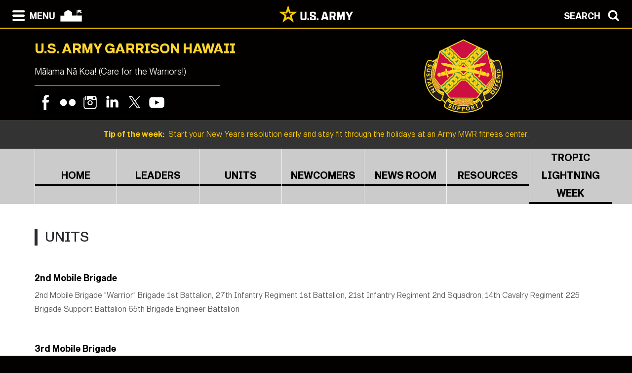

--- FILE ---
content_type: text/html; charset=UTF-8
request_url: https://home.army.mil/hawaii/index.php/25thID/units
body_size: 69484
content:

<!DOCTYPE html>
<!--[if lt IE 7]>      <html class="no-js lt-ie9 lt-ie8 lt-ie7" lang="en"> <![endif]-->
<!--[if IE 7]>         <html class="no-js lt-ie9 lt-ie8" lang="en"> <![endif]-->
<!--[if IE 8]>         <html class="no-js lt-ie9" lang="en"> <![endif]-->
<!--[if gt IE 8]><!--> <html class="no-js" lang="en"> <!--<![endif]-->
    <head>
        <meta http-equiv="X-UA-Compatible" content="IE=edge,chrome=1">
        

	<meta property="og:site_name" content="U.S. Army Garrison Hawaii">
	<meta property="og:locale" content="en_US">
	<meta property="og:type" content="website">
	<meta property="og:title" content="Units">
	<meta property="og:url" content="https://home.army.mil/hawaii/25thID/units">
	
<title>Units :: U.S. Army Garrison Hawaii</title>

<meta http-equiv="content-type" content="text/html; charset=UTF-8">
<meta name="generator" content="Concrete CMS">
<link rel="canonical" href="https://home.army.mil/hawaii/25thID/units">
<script type="text/javascript">
    var CCM_DISPATCHER_FILENAME = "/hawaii/index.php";
    var CCM_CID = 734;
    var CCM_EDIT_MODE = false;
    var CCM_ARRANGE_MODE = false;
    var CCM_IMAGE_PATH = "/hawaii/concrete/images";
    var CCM_APPLICATION_URL = "https://home.army.mil/hawaii";
    var CCM_REL = "/hawaii";
    var CCM_ACTIVE_LOCALE = "en_US";
    var CCM_USER_REGISTERED = false;
</script>

<script type="text/javascript" src="/hawaii/concrete/js/jquery.js?ccm_nocache=330b90be76658240e6c0de36e8f68cfaa866be68"></script>
<link href="/hawaii/concrete/css/cms.css?ccm_nocache=330b90be76658240e6c0de36e8f68cfaa866be68" rel="stylesheet" type="text/css" media="all">
<link href="/hawaii/concrete/css/features/imagery/frontend.css?ccm_nocache=330b90be76658240e6c0de36e8f68cfaa866be68" rel="stylesheet" type="text/css" media="all">
<link href="/hawaii/concrete/css/features/navigation/frontend.css?ccm_nocache=330b90be76658240e6c0de36e8f68cfaa866be68" rel="stylesheet" type="text/css" media="all">
<link href="/hawaii/concrete/css/features/search/frontend.css?ccm_nocache=330b90be76658240e6c0de36e8f68cfaa866be68" rel="stylesheet" type="text/css" media="all">
<link href="/hawaii/concrete/css/features/basics/frontend.css?ccm_nocache=330b90be76658240e6c0de36e8f68cfaa866be68" rel="stylesheet" type="text/css" media="all">
<link href="/hawaii/concrete/css/features/social/frontend.css?ccm_nocache=330b90be76658240e6c0de36e8f68cfaa866be68" rel="stylesheet" type="text/css" media="all">
<script async type="text/javascript" id="_fed_an_ua_tag" src="https://dap.digitalgov.gov/Universal-Federated-Analytics-Min.js?agency=DOD&subagency=AMC-IMCOM&sp=query&yt=true&sitetopic=IMCOM-PACIFIC&siteplatform=hawaii"></script>
<!-- usag hawaii tracking code -->
<!-- Global site tag (gtag.js) - Google Analytics -->
<script async src="https://www.googletagmanager.com/gtag/js?id=G-TCM6EZLN85"></script>
<script>
  window.dataLayer = window.dataLayer || [];
  function gtag(){dataLayer.push(arguments);}
  gtag('js', new Date());

  gtag('config', 'G-TCM6EZLN85');
</script>
        <meta name="viewport" content="width=device-width, initial-scale=1">
        <link rel="stylesheet" href="/hawaii/packages/theme_stucco/themes/stucco/css/bootstrap-theme.min.css">
        <link rel="stylesheet" href="/hawaii/packages/theme_stucco/themes/stucco/css/bootstrap.css">
        <link href="/hawaii/application/files/cache/css/stucco/main.css?ts=1766394797" rel="stylesheet" type="text/css" media="all">        <link rel="stylesheet" href="/hawaii/packages/theme_stucco/themes/stucco/css/custom.css">

        <script src="/hawaii/packages/theme_stucco/themes/stucco/js/vendor/modernizr-2.8.3-respond-1.4.2.min.js"></script>
        <script src="/hawaii/packages/theme_stucco/themes/stucco/js/modal.js"></script>

        <link href="/hawaii/packages/theme_stucco/themes/stucco/css/font-awesome/css/all.css" type="text/css" rel="stylesheet">
    </head>
        <body class="units">
        <div class="ccm-page ccm-page-id-734 page-type-page page-template-full">
  
        <!--[if lt IE 8]>
            <p class="browserupgrade">You are using an <strong>outdated</strong> browser. Please <a href="http://browsehappy.com/">upgrade your browser</a> to improve your experience.</p>
        <![endif]-->

        <a class="skip-link screen-reader-text" href="#main-content">Skip to content</a>		<!-- Header -->
<div id="header-content" class="header header-container header-content-inner">
<div class="global-navi">

  
<!-- MODAL NAVIGATION MODAL -->


<div id="ModalNav" class="modal fade" role="dialog">
     <div class="modal-dialog">
          <div class="modal-content modal-content-nav">
               <div class="modal-header">
                    <div class="navbar-top-style-only">
                         <div class="row">
                              <div class="col-xs-6">
                                   <div class="modal-nav"> 
                                   
  <a data-dismiss="modal">
 <img class="ns-icon" alt="Search" src="/hawaii/packages/theme_stucco/themes/stucco/art/zmenu-close-white-40.png" onmouseover="this.src='/hawaii/packages/theme_stucco/themes/stucco/art/zmenu-close-gold-40.png'" onmouseout="this.src='/hawaii/packages/theme_stucco/themes/stucco/art/zmenu-close-white-40.png'" />
<span class="ns-navbar-footer">CLOSE</span>
 </a>
                                     
                                      
                                   </div>
                              </div>
                             <div class="col-xs-6">
                                  <div class="modal-nav modal-nav-right float-right">
                                  
                                  
                                  
          <a data-dismiss="modal" data-toggle="modal" data-target="#ModalSearch">  
<span class="ns-navbar-text">SEARCH</span> 
<img class="ns-icon" alt="Search" src="/hawaii/packages/theme_stucco/themes/stucco/art/zmenu-search-white-40.png" onmouseover="this.src='/hawaii/packages/theme_stucco/themes/stucco/art/zmenu-search-gold-40.png'" onmouseout="this.src='/hawaii/packages/theme_stucco/themes/stucco/art/zmenu-search-white-40.png'" />
          </a>

 
          </div>
        </div>
  </div>
</div> 

      </div>
      <div class="modal-body">
        
<!-- SECOND BAR TEST 

                     <div class="row">
                              <div class="col-xs-6">
                                   <div class="modal-nav"> 
                                   
  <a data-dismiss="modal">
 <img class="ns-icon" alt="Search" src="/hawaii/packages/theme_stucco/themes/stucco/art/zmenu-close-white-40.png" onmouseover="this.src='/hawaii/packages/theme_stucco/themes/stucco/art/zmenu-close-gold-40.png'" onmouseout="this.src='/hawaii/packages/theme_stucco/themes/stucco/art/zmenu-close-white-40.png'" />
<span class="ns-navbar-footer">CLOSE</span>
 </a>
                                     
                                      
                                   </div>
                              </div>
                             <div class="col-xs-6">
                                  <div class="modal-nav modal-nav-right float-right">
                                  
                                  
                                  
          <a data-dismiss="modal" data-toggle="modal" data-target="#ModalSearch">  
<span class="ns-navbar-text">SEARCH</span> 
<img class="ns-icon" alt="Search" src="/hawaii/packages/theme_stucco/themes/stucco/art/zmenu-search-white-40.png" onmouseover="this.src='/hawaii/packages/theme_stucco/themes/stucco/art/zmenu-search-gold-40.png'" onmouseout="this.src='/hawaii/packages/theme_stucco/themes/stucco/art/zmenu-search-white-40.png'" />
          </a>

 
          </div>
        </div>
  </div>

 END TEST -->
                   <div class="row">
                      <div class="col-xs-12 col-sm-6 col-lg-3 list-unstyled">
                       

    <h3><a href="https://home.army.mil/hawaii/about">About</a></h3>


    <ul class="nav"><li class=""><a href="https://home.army.mil/hawaii/about/leadership" target="_self" class="">Leadership</a></li><li class=""><a href="https://home.army.mil/hawaii/about/history" target="_self" class="">History</a></li><li class=""><a href="https://home.army.mil/hawaii/about/announcements" target="_self" class="">Announcements</a></li><li class=""><a href="https://home.army.mil/hawaii/news" target="_self" class="">News</a></li><li class=""><a href="https://home.army.mil/hawaii/about/command-pubs" target="_self" class="">Policies &amp; Command Publications</a></li><li class=""><a href="https://home.army.mil/hawaii/about/Garrison" target="_self" class="">Directorates &amp; Staff Offices</a></li><li class=""><a href="https://home.army.mil/hawaii/about/visitor-information" target="_self" class="">Visitor Information</a></li></ul>
                      </div>
                      <div class="col-xs-12 col-sm-6 col-lg-3  list-unstyled">
                      
                        

    <h3><a href="https://home.army.mil/hawaii/contact">Contact</a></h3>


    <ul class="nav"><li class=""><a href="https://home.army.mil/hawaii/contact/phone-book" target="_self" class="">Phone Book</a></li><li class=""><a href="https://home.army.mil/hawaii/contact/crisis-1" target="_self" class="">Crisis Phone Numbers</a></li><li class=""><a href="https://ice.disa.mil/index.cfm?fa=site&site_id=54" target="_blank" class="">Feedback (ICE)</a></li><li class=""><a href="https://home.army.mil/hawaii/contact/faq" target="_self" class="">Frequently Asked Questions</a></li><li class=""><a href="https://home.army.mil/hawaii/contact/pao" target="_self" class="">Public Affairs Office</a></li></ul>
  		       
                      </div>
                      <div class="col-xs-12 col-sm-6 col-lg-3  list-unstyled">
                       
                       

    <h3><a href="https://home.army.mil/hawaii/my-fort">My Hawaii</a></h3>



    <ul class="nav"><li class=""><a href="https://home.army.mil/hawaii/digital-garrison" target="_self" class="">My Army Post App</a></li><li class=""><a href="https://home.army.mil/hawaii/my-fort/employees" target="_self" class="">For Employees</a></li><li class=""><a href="https://home.army.mil/hawaii/my-fort/for-families" target="_self" class="">For Families</a></li><li class=""><a href="https://home.army.mil/hawaii/my-fort/newcomers" target="_self" class="">For Newcomers</a></li><li class=""><a href="https://home.army.mil/hawaii/my-fort/retirees" target="_self" class="">Hawaii Retiree&#039;s</a></li><li class=""><a href="https://home.army.mil/hawaii/my-fort/soldiers" target="_self" class="">For Soldiers</a></li><li class=""><a href="https://home.army.mil/hawaii/my-fort/services" target="_self" class="">All Services</a></li><li class=""><a href="https://home.army.mil/hawaii/my-fort/calendar" target="_self" class="">Community Calendar</a></li><li class=""><a href="https://home.army.mil/hawaii/my-fort/recreation" target="_self" class="">Recreation</a></li></ul>
  		      	 
                      </div>
                      <div class="col-xs-12 col-sm-6 col-lg-3  list-unstyled">
                       
                        

    <h3><a href="https://home.army.mil/hawaii/units-tenants">Major Tenant Units</a></h3>



    <ul class="nav"><li class=""><a href="https://www.army.mil/8thtsc/" target="_blank" class="">8th Theater Sustainment Command</a></li><li class=""><a href="https://www.usar.army.mil/9thMSC/" target="_blank" class="">9th Mission Support Command</a></li><li class=""><a href="https://www.usarpac.army.mil/18thmedcom/" target="_blank" class="">18th Medical Command</a></li><li class="nav-path-selected"><a href="https://home.army.mil/hawaii/units-tenants/25thID" target="_self" class="nav-path-selected">25th Infantry Division</a></li><li class=""><a href="https://www.army.mil/94thAAMDC" target="_blank" class="">94th Army Air and Missile Defense Command</a></li><li class=""><a href="https://www.facebook.com/311th-Signal-Command-Theater-101727249863028/" target="_blank" class="">311th Signal Command</a></li><li class=""><a href="https://www.pod.usace.army.mil/" target="_blank" class="">U.S. Army Corps of Engineers - Pacific Ocean Division</a></li><li class=""><a href="https://www.usarpac.army.mil/" target="_blank" class="">U.S. Army Pacific</a></li><li class=""><a href="https://home.army.mil/hawaii/units-tenants/tenant-units" target="_self" class="">All Tenant Units</a></li></ul>
  		      
                      </div>
                   </div> <!--END ROW-->
                   <div class="row">
                      <div class="col-xs-6 list-unstyled">
                      
                       

    

    
<style>
.ccm-block-svg_social_media_icons .icon-container {
    display: inline-block;
    padding-top: 5px;
    padding-bottom: 5px;
}
</style>

<div class="ccm-block-svg_social_media_icons" style="text-align: left;">
    <div class="icon-container">

    <style>.facebook45-square-black{background:url('/hawaii/packages/svg_social_media_icons/blocks/svg_social_media_icons/images/facebook45-square-black.png') no-repeat;background:none,url('/hawaii/packages/svg_social_media_icons/blocks/svg_social_media_icons/images/facebook-square-black.svg') no-repeat;}.facebook45-square-black:hover{background:url('/hawaii/packages/svg_social_media_icons/blocks/svg_social_media_icons/images/facebook45-square-hover.png') no-repeat;background:none,url('/hawaii/packages/svg_social_media_icons/blocks/svg_social_media_icons/images/facebook-square-hover.svg') no-repeat;}</style><a title="Facebook" target="_blank" style="margin-left: 0px; margin-right: 0px; margin-bottom: 0px; float: left;" href="https://www.facebook.com/usaghawaii"><div style="height: 45px; width: 45px" class="facebook45-square-black"></div></a><style>.flickr45-square-black{background:url('/hawaii/packages/svg_social_media_icons/blocks/svg_social_media_icons/images/flickr45-square-black.png') no-repeat;background:none,url('/hawaii/packages/svg_social_media_icons/blocks/svg_social_media_icons/images/flickr-square-black.svg') no-repeat;}.flickr45-square-black:hover{background:url('/hawaii/packages/svg_social_media_icons/blocks/svg_social_media_icons/images/flickr45-square-hover.png') no-repeat;background:none,url('/hawaii/packages/svg_social_media_icons/blocks/svg_social_media_icons/images/flickr-square-hover.svg') no-repeat;}</style><a title="Flickr" target="_blank" style="margin-left: 0px; margin-right: 0px; margin-bottom: 0px; float: left;" href="https://www.flickr.com/usaghawaii"><div style="height: 45px; width: 45px" class="flickr45-square-black"></div></a><style>.instagram45-square-black{background:url('/hawaii/packages/svg_social_media_icons/blocks/svg_social_media_icons/images/instagram45-square-black.png') no-repeat;background:none,url('/hawaii/packages/svg_social_media_icons/blocks/svg_social_media_icons/images/instagram-square-black.svg') no-repeat;}.instagram45-square-black:hover{background:url('/hawaii/packages/svg_social_media_icons/blocks/svg_social_media_icons/images/instagram45-square-hover.png') no-repeat;background:none,url('/hawaii/packages/svg_social_media_icons/blocks/svg_social_media_icons/images/instagram-square-hover.svg') no-repeat;}</style><a title="Instagram" target="_blank" style="margin-left: 0px; margin-right: 0px; margin-bottom: 0px; float: left;" href="https://www.instagram.com/usaghawaii"><div style="height: 45px; width: 45px" class="instagram45-square-black"></div></a><style>.twitter45-square-black{background:url('/hawaii/packages/svg_social_media_icons/blocks/svg_social_media_icons/images/twitter45-square-black.png') no-repeat;background:none,url('/hawaii/packages/svg_social_media_icons/blocks/svg_social_media_icons/images/twitter-square-black.svg') no-repeat;}.twitter45-square-black:hover{background:url('/hawaii/packages/svg_social_media_icons/blocks/svg_social_media_icons/images/twitter45-square-hover.png') no-repeat;background:none,url('/hawaii/packages/svg_social_media_icons/blocks/svg_social_media_icons/images/twitter-square-hover.svg') no-repeat;}</style><a title="Twitter" target="_blank" style="margin-left: 0px; margin-right: 0px; margin-bottom: 0px; float: left;" href="https://www.twitter.com/usaghawaii"><div style="height: 45px; width: 45px" class="twitter45-square-black"></div></a><style>.youtube45-square-black{background:url('/hawaii/packages/svg_social_media_icons/blocks/svg_social_media_icons/images/youtube45-square-black.png') no-repeat;background:none,url('/hawaii/packages/svg_social_media_icons/blocks/svg_social_media_icons/images/youtube-square-black.svg') no-repeat;}.youtube45-square-black:hover{background:url('/hawaii/packages/svg_social_media_icons/blocks/svg_social_media_icons/images/youtube45-square-hover.png') no-repeat;background:none,url('/hawaii/packages/svg_social_media_icons/blocks/svg_social_media_icons/images/youtube-square-hover.svg') no-repeat;}</style><a title="Youtube" target="_blank" style="margin-left: 0px; margin-right: 0px; margin-bottom: 0px; float: left;" href="https://www.youtube.com/usaghawaii"><div style="height: 45px; width: 45px" class="youtube45-square-black"></div></a>
    </div>
</div>


  		     
                      </div>
                      <div class="col-xs-6  list-unstyled">

                          		       
                      </div>
                   </div> <!--END ROW-->
      </div> 
      
    </div>

  </div>
</div>

<!-- MODAL NAV SEARCH -->

<div id="ModalSearch" class="modal fade" role="dialog">
  <div class="modal-dialog" style="height: 300px">

    <!-- Modal content-->
 <div class="modal-content" >
 
 <!-- SEARCH 	MODAL HEADER -->
 
      <div class="modal-header">
           <div class="navbar-top-style-only">
             <div class="row">
                 <div class="col-xs-6">
                     <div class="modal-nav"> 
                  
                     
                    <a data-dismiss="modal">
<img class="ns-icon" alt="Close" src="/hawaii/packages/theme_stucco/themes/stucco/art/zmenu-close-white-40.png" onmouseover="this.src='/hawaii/packages/theme_stucco/themes/stucco/art/zmenu-close-gold-40.png'" onmouseout="this.src='/hawaii/packages/theme_stucco/themes/stucco/art/zmenu-close-white-40.png'" />
    <span class="ns-navbar-text ns-phone-hidden">CLOSE</span> 
                         </a>
                         
                     </div>
                 </div>
                
                 <div class="col-xs-6">
                     <div class="modal-nav modal-nav-right float-right"><a data-dismiss="modal" data-toggle="modal"  data-target="#ModalNav"> <span class="ns-navbar-text"> MENU </span><img class="ns-icon" alt="menu" src="/hawaii/packages/theme_stucco/themes/stucco/art/zmenu-menu-white-40.png" onmouseover="this.src='/hawaii/packages/theme_stucco/themes/stucco/art/zmenu-menu-gold-40.png'" onmouseout="this.src='/hawaii/packages/theme_stucco/themes/stucco/art/zmenu-menu-white-40.png'" /> </a>
                     </div>
                </div>
           </div>
      </div>
 </div> 
 
 <!--SEARCH  MODAL BODY -->
 
     <div class="modal-body">
		  <div class="container">
			<!-- <div class="col-lg-2 col-xs-12">
			<h3>Search</h3>
			</div> -->
			  <div class="col-lg-10 col-xs-12">
				   

        <form class="hstack gap-3 ccm-search-block-form" action="https://home.army.mil/hawaii/search" method="get"><input name="search_paths[]" type="hidden"
             value="" /><input name="query" class="form-control ccm-search-block-text" type="text" value="" /> <input name="submit" type="submit" value="Find"
              class="btn btn-secondary ccm-search-block-submit" />

</form>


			  </div>
		  </div>
      </div>
	  
<div class="modal-nav-dismiss">      
<a data-dismiss="modal">
   <a data-dismiss="modal">
<span class="ns-navbar-footer">CLOSE</span> 
<img class="ns-icon" alt="Search" src="/hawaii/packages/theme_stucco/themes/stucco/art/zmenu-close-white-40.png" onmouseover="this.src='/hawaii/packages/theme_stucco/themes/stucco/art/zmenu-close-gold-40.png'" onmouseout="this.src='/hawaii/packages/theme_stucco/themes/stucco/art/zmenu-close-white-40.png'" />
        </a>
</div>

 
    </div>
   </div>
   

</div>

<!-- 	END OF NORMAL MODAL NAVIGATION AND SEARCH. -->

  
<!--MODAL NAVIGATION TOP BAR-->

<div id="navbar" > <div class="navbar-fixed-top" >

    <div class="row">
        <div class="col-xs-8">
            <div class="modal-nav">
                 <span>
                     <a data-toggle="modal" data-target="#ModalNav"> 
                 <img class="ns-icon" alt="menu" src="/hawaii/packages/theme_stucco/themes/stucco/art/zmenu-menu-white-40.png" onmouseover="this.src='/hawaii/packages/theme_stucco/themes/stucco/art/zmenu-menu-gold-40.png'" onmouseout="this.src='/hawaii/packages/theme_stucco/themes/stucco/art/zmenu-menu-white-40.png'" /><span class="ns-navbar-text ns-phone-hidden">MENU</span></a> 
                 </span>
                 <span>
                     <a href="https://home.army.mil/hawaii">
                         <!--  -->
	 <img class="ns-icon" alt="Home" src="/hawaii/packages/theme_stucco/themes/stucco/art/zmenu-garrison-white-100.png" onmouseover="this.src='/hawaii/packages/theme_stucco/themes/stucco/art/zmenu-garrison-gold-HOME-100.png'" onmouseout="this.src='/hawaii/packages/theme_stucco/themes/stucco/art/zmenu-garrison-white-100.png'" />
	             </a>
	         </span>
	         <span> 
			 
		
	     <a href="https://www.army.mil" target="blank"> <img class="ns-phone-visible" src="/hawaii/packages/theme_stucco/themes/stucco/art/army_logo_horizontal.svg" alt="U.S. Army home page" style="max-width: 150px; width: 150px; position: relative; top: -4px;"> </a>
	         </span>
           </div>
        </div>

        <div class="col-xs-4">
          <div class="modal-nav modal-nav-right float-right"> 
          
          <a data-toggle="modal" data-target="#ModalSearch">  
<span class="ns-navbar-text ns-phone-hidden">SEARCH</span> 
<img class="ns-icon" alt="Search" src="/hawaii/packages/theme_stucco/themes/stucco/art/zmenu-search-white-40.png" onmouseover="this.src='/hawaii/packages/theme_stucco/themes/stucco/art/zmenu-search-gold-40.png'" onmouseout="this.src='/hawaii/packages/theme_stucco/themes/stucco/art/zmenu-search-white-40.png'" />
          </a>

          </div>
        </div>
        
    </div>

</div>


 
     </div> <!-- container -->
</div> <!-- end navbar fixed top-->
</div> <!-- END NAVBAR  BEGIN ARMY LOGO -->

<div class="army-icon ns-phone-hidden">
  
     <a href="https://www.army.mil"><img src="/hawaii/packages/theme_stucco/themes/stucco/art/army_logo_horizontal.svg" alt="Army.mil"></a>    
</div>

<!-- END ARMY LOGO -->

	 
	           
           <!-- HEADER SECTION -->
<header class="page-header"> 

<!-- PHONE SIZE -->
     <div class="ns-phone-visible">
          <div class="container visible-xs">
              <div class="row  ns-resize-phone">
                   <div class="col-xs-12 ">                     
                        

    <div id="fb-root"></div>
<script>(function(d, s, id) {
  var js, fjs = d.getElementsByTagName(s)[0];
  if (d.getElementById(id)) return;
  js = d.createElement(s); js.id = id;
  js.src = 'https://connect.facebook.net/en_US/sdk.js#xfbml=1&version=v3.2';
  fjs.parentNode.insertBefore(js, fjs);
}(document, 'script', 'facebook-jssdk'));</script>


        <span class="title-caps">U.S. Army Garrison Hawaii</span>
		   </div>
	               </div>
          </div>
     </div>

<!-- XS SIZE -->

     <div class="clearfix visible-xs">
     </div>
     <div class="ns-phone-hidden">
          <div class="container visible-xs">
               <div class="row ns-space ns-resize">
                    <div class="col-xs-9 ">                     
                               

    <div id="fb-root"></div>
<script>(function(d, s, id) {
  var js, fjs = d.getElementsByTagName(s)[0];
  if (d.getElementById(id)) return;
  js = d.createElement(s); js.id = id;
  js.src = 'https://connect.facebook.net/en_US/sdk.js#xfbml=1&version=v3.2';
  fjs.parentNode.insertBefore(js, fjs);
}(document, 'script', 'facebook-jssdk'));</script>


        <span class="title-caps">U.S. Army Garrison Hawaii</span>
			  </div>
			  <div class="col-xs-3 header-logo-adjust-xs">
                               

    <picture><!--[if IE 9]><video style='display: none;'><![endif]--><source srcset="https://home.army.mil/hawaii/5015/4647/7099/header-IMCOM_Crest.png" media="(min-width: 900px)" width="300" height="320"><source srcset="https://home.army.mil/hawaii/5015/4647/7099/header-IMCOM_Crest.png" media="(min-width: 768px)" width="300" height="320"><source srcset="https://home.army.mil/hawaii/5015/4647/7099/header-IMCOM_Crest.png" width="300" height="320"><!--[if IE 9]></video><![endif]--><img src="https://home.army.mil/hawaii/5015/4647/7099/header-IMCOM_Crest.png" alt="Installation Management Command Crest" width="300" height="320" class="ccm-image-block img-fluid bID-14010" title="Installation Management Command Crest"></picture>

	            </div>
               </div>
          </div>
     </div>
               
<!-- LARGER SIZE -->                        
				
     <div class="container hidden-xs" >
            <div class="row">
	            <div class="col-sm-7 col-md-8 col-lg-8 push-left header-conctens">
                    <div>
                        <span class="header-garrison-id">
			        

    <div id="fb-root"></div>
<script>(function(d, s, id) {
  var js, fjs = d.getElementsByTagName(s)[0];
  if (d.getElementById(id)) return;
  js = d.createElement(s); js.id = id;
  js.src = 'https://connect.facebook.net/en_US/sdk.js#xfbml=1&version=v3.2';
  fjs.parentNode.insertBefore(js, fjs);
}(document, 'script', 'facebook-jssdk'));</script>


        <span class="title-caps">U.S. Army Garrison Hawaii</span>
 
                        </span><br>
                        <span class="header-garrison-id">
                    

        <h3>Mālama Nā Koa! (Care for the Warriors!)</h3>
 
                        </span>
                        <span class="header-garrison-id"><hr></span>
                        <span class="header-garrison-id">
	                

    
<style>
.ccm-block-svg_social_media_icons .icon-container {
    display: inline-block;
    padding-top: 5px;
    padding-bottom: 5px;
}
</style>

<div class="ccm-block-svg_social_media_icons" style="text-align: left;">
    <div class="icon-container">

    <style>.facebook45-square-black{background:url('/hawaii/packages/svg_social_media_icons/blocks/svg_social_media_icons/images/facebook45-square-black.png') no-repeat;background:none,url('/hawaii/packages/svg_social_media_icons/blocks/svg_social_media_icons/images/facebook-square-black.svg') no-repeat;}.facebook45-square-black:hover{background:url('/hawaii/packages/svg_social_media_icons/blocks/svg_social_media_icons/images/facebook45-square-hover.png') no-repeat;background:none,url('/hawaii/packages/svg_social_media_icons/blocks/svg_social_media_icons/images/facebook-square-hover.svg') no-repeat;}</style><a title="Facebook" target="_blank" style="margin-left: 0px; margin-right: 0px; margin-bottom: 0px; float: left;" href="https://www.facebook.com/usaghawaii"><div style="height: 45px; width: 45px" class="facebook45-square-black"></div></a><style>.flickr45-square-black{background:url('/hawaii/packages/svg_social_media_icons/blocks/svg_social_media_icons/images/flickr45-square-black.png') no-repeat;background:none,url('/hawaii/packages/svg_social_media_icons/blocks/svg_social_media_icons/images/flickr-square-black.svg') no-repeat;}.flickr45-square-black:hover{background:url('/hawaii/packages/svg_social_media_icons/blocks/svg_social_media_icons/images/flickr45-square-hover.png') no-repeat;background:none,url('/hawaii/packages/svg_social_media_icons/blocks/svg_social_media_icons/images/flickr-square-hover.svg') no-repeat;}</style><a title="Flickr" target="_blank" style="margin-left: 0px; margin-right: 0px; margin-bottom: 0px; float: left;" href="https://www.flickr.com/usaghawaii"><div style="height: 45px; width: 45px" class="flickr45-square-black"></div></a><style>.instagram45-square-black{background:url('/hawaii/packages/svg_social_media_icons/blocks/svg_social_media_icons/images/instagram45-square-black.png') no-repeat;background:none,url('/hawaii/packages/svg_social_media_icons/blocks/svg_social_media_icons/images/instagram-square-black.svg') no-repeat;}.instagram45-square-black:hover{background:url('/hawaii/packages/svg_social_media_icons/blocks/svg_social_media_icons/images/instagram45-square-hover.png') no-repeat;background:none,url('/hawaii/packages/svg_social_media_icons/blocks/svg_social_media_icons/images/instagram-square-hover.svg') no-repeat;}</style><a title="Instagram" target="_blank" style="margin-left: 0px; margin-right: 0px; margin-bottom: 0px; float: left;" href="https://www.instagram.com/usaghawaii"><div style="height: 45px; width: 45px" class="instagram45-square-black"></div></a><style>.linkedin45-square-black{background:url('/hawaii/packages/svg_social_media_icons/blocks/svg_social_media_icons/images/linkedin45-square-black.png') no-repeat;background:none,url('/hawaii/packages/svg_social_media_icons/blocks/svg_social_media_icons/images/linkedin-square-black.svg') no-repeat;}.linkedin45-square-black:hover{background:url('/hawaii/packages/svg_social_media_icons/blocks/svg_social_media_icons/images/linkedin45-square-hover.png') no-repeat;background:none,url('/hawaii/packages/svg_social_media_icons/blocks/svg_social_media_icons/images/linkedin-square-hover.svg') no-repeat;}</style><a title="Linkedin" target="_blank" style="margin-left: 0px; margin-right: 0px; margin-bottom: 0px; float: left;" href="https://www.linkedin.com/company/usaghawaii/"><div style="height: 45px; width: 45px" class="linkedin45-square-black"></div></a><style>.twitter45-square-black{background:url('/hawaii/packages/svg_social_media_icons/blocks/svg_social_media_icons/images/twitter45-square-black.png') no-repeat;background:none,url('/hawaii/packages/svg_social_media_icons/blocks/svg_social_media_icons/images/twitter-square-black.svg') no-repeat;}.twitter45-square-black:hover{background:url('/hawaii/packages/svg_social_media_icons/blocks/svg_social_media_icons/images/twitter45-square-hover.png') no-repeat;background:none,url('/hawaii/packages/svg_social_media_icons/blocks/svg_social_media_icons/images/twitter-square-hover.svg') no-repeat;}</style><a title="Twitter" target="_blank" style="margin-left: 0px; margin-right: 0px; margin-bottom: 0px; float: left;" href="https://www.twitter.com/usaghawaii"><div style="height: 45px; width: 45px" class="twitter45-square-black"></div></a><style>.youtube45-square-black{background:url('/hawaii/packages/svg_social_media_icons/blocks/svg_social_media_icons/images/youtube45-square-black.png') no-repeat;background:none,url('/hawaii/packages/svg_social_media_icons/blocks/svg_social_media_icons/images/youtube-square-black.svg') no-repeat;}.youtube45-square-black:hover{background:url('/hawaii/packages/svg_social_media_icons/blocks/svg_social_media_icons/images/youtube45-square-hover.png') no-repeat;background:none,url('/hawaii/packages/svg_social_media_icons/blocks/svg_social_media_icons/images/youtube-square-hover.svg') no-repeat;}</style><a title="Youtube" target="_blank" style="margin-left: 0px; margin-right: 0px; margin-bottom: 0px; float: left;" href="https://www.youtube.com/usaghawaii"><div style="height: 45px; width: 45px" class="youtube45-square-black"></div></a>
    </div>
</div>

                        </span>
		            </div><!-- end social button -->	
	            </div>
                <div class="col-sm-3 push-left header-conctens header-logo-adjust-lg">  <!--col-md-2 col-lg-2 -->
		            <div class="header-logo">	
			        

    <picture><!--[if IE 9]><video style='display: none;'><![endif]--><source srcset="https://home.army.mil/hawaii/5015/4647/7099/header-IMCOM_Crest.png" media="(min-width: 900px)" width="300" height="320"><source srcset="https://home.army.mil/hawaii/5015/4647/7099/header-IMCOM_Crest.png" media="(min-width: 768px)" width="300" height="320"><source srcset="https://home.army.mil/hawaii/5015/4647/7099/header-IMCOM_Crest.png" width="300" height="320"><!--[if IE 9]></video><![endif]--><img src="https://home.army.mil/hawaii/5015/4647/7099/header-IMCOM_Crest.png" alt="Installation Management Command Crest" width="300" height="320" class="ccm-image-block img-fluid bID-14010" title="Installation Management Command Crest"></picture>

                    </div>
                </div>
	        </div>		
           
        </div>
 
            
                        <div class="row" id="global-message">  
                    <div class="post">
                                                <div class="col-sm-12 col-md-12 col-lg-12">
                                                    <a href="https://www.armymwr.com/programs-and-services/sports-fitness" target="_blank">                            <span class="global-message-title">Tip of the week:</span>
                            &nbsp;Start your New Years resolution early and stay fit through the holidays at an Army MWR fitness center. 
                            </a> 
                        </div>

                        <!-- put code in to see if there is an image -->
                                            </div>
                </div>
                                    
        </div>

</header>

<div class="clearfix"></div>

<div class="pagebar">


<div class="container"><div class="row"><div class="col-sm-12">        <div class="ccm-custom-style-container ccm-custom-style-fullwidthpagebar-40130 pagebar-nav"
            >
    

    
	<div class="container">
		<div class="row no-gutter">
			<div class="global-navi-wrapper">
				<nav class="animenu" role="navigation">
					<div class="button-wrapper">
						<button class="animenu__toggle">
							<span class="animenu__toggle__bar"></span>
							<span class="animenu__toggle__bar"></span>
							<span class="animenu__toggle__bar"></span>
						</button>
					</div>
<ul class="animenu__nav"><li class=""><a href="https://home.army.mil/hawaii/index.php/25thID" target="_self" class="">Home</a></li><li class=""><a href="https://home.army.mil/hawaii/25thID/leaders" target="_self" class="">Leaders</a><ul class="animenu__nav__child"><li class=""><a href="https://home.army.mil/hawaii/25thID/leaders/cg" target="_self" class="">25th ID Commanding General</a></li><li class=""><a href="https://home.army.mil/hawaii/25thID/leaders/csm" target="_self" class="">25th ID Command Sergeant Major</a></li><li class=""><a href="https://home.army.mil/hawaii/25thID/leaders/dcgo" target="_self" class="">25th ID Deputy Commander - Operations</a></li><li class=""><a href="https://home.army.mil/hawaii/25thID/leaders/dcgs" target="_self" class="">25th ID Deputy Commanding General - Support</a></li><li class=""><a href="https://home.army.mil/hawaii/25thID/leaders/dco" target="_self" class="">25th ID Deputy Commander - Interoperability</a></li><li class=""><a href="https://home.army.mil/hawaii/25thID/leaders/cos" target="_self" class="">25th ID Chief of Staff</a></li></ul></li><li class="nav-selected nav-path-selected"><a href="https://home.army.mil/hawaii/25thID/units" target="_self" class="nav-selected nav-path-selected">Units</a><ul class="animenu__nav__child"><li class=""><a href="https://home.army.mil/hawaii/25thID/units/2ndIBCT" target="_self" class="">2nd Mobile Brigade</a></li><li class=""><a href="https://home.army.mil/hawaii/25thID/units/3rdIBCT" target="_self" class="">3rd Mobile Brigade</a></li><li class=""><a href="https://home.army.mil/hawaii/25thID/units/25thCAB" target="_self" class="">25th Combat Aviation Brigade</a></li><li class=""><a href="https://home.army.mil/hawaii/25thID/units/25thDSB" target="_self" class="">25th Division Sustainment Brigade</a></li><li class=""><a href="https://home.army.mil/hawaii/25thID/units/DIVARTY" target="_self" class="">25th Infantry Division Artillery (DIVARTY)</a></li><li class=""><a href="https://home.army.mil/hawaii/25thID/units/lightning-academy" target="_self" class="">Lightning Academy</a></li><li class=""><a href="https://home.army.mil/hawaii/25thID/units/NCOA" target="_self" class="">NCOA</a></li><li class=""><a href="https://home.army.mil/hawaii/25thID/units/band" target="_self" class="">25th Infantry Division Band</a></li><li class=""><a href="https://home.army.mil/hawaii/25thID/units/reception-company" target="_self" class="">U.S. Army Hawaii-Reception Company</a></li></ul></li><li class=""><a href="https://home.army.mil/hawaii/25thID/newcomers" target="_self" class="">Newcomers</a></li><li class=""><a href="https://www.army.mil/25id" target="_blank" class="">News Room</a></li><li class=""><a href="https://home.army.mil/hawaii/25thID/resources" target="_self" class="">Resources</a><ul class="animenu__nav__child"><li class=""><a href="https://home.army.mil/hawaii/25thID/resources/eo" target="_self" class="">25th ID Military Equal Opportunity</a></li><li class=""><a href="https://home.army.mil/hawaii/25thID/resources/sharp" target="_self" class="">Sexual Harassment/Assault Response &amp; Prevention</a></li><li class=""><a href="https://home.army.mil/hawaii/25thID/resources/ig" target="_self" class="">Inspector General&#039;s Office</a></li><li class=""><a href="https://home.army.mil/hawaii/25thID/resources/policies" target="_self" class="">U.S. Army Hawaii &amp; 25th Infantry Division Policy Letters</a></li><li class=""><a href="https://homeadmin.army.mil/hawaii/8717/3862/9987/25ID_Blue_Book_July_2024.pdf" target="_blank" class="">25th ID Blue Book</a></li><li class=""><a href="https://home.army.mil/hawaii/index.php/download_file/1218/0" target="_blank" class="">25th ID History</a></li><li class=""><a href="https://home.army.mil/hawaii/25thID/veterans" target="_self" class="">Veterans</a></li><li class=""><a href="https://nec.hawaii.army.mil/llhubsite/" target="_blank" class="">25th ID Lightning Labs</a></li></ul></li><li class=""><a href="https://home.army.mil/hawaii/25thID/tropic-lightning-week" target="_self" class="">Tropic Lightning Week</a></li></ul>				</nav>
			</div>
		</div>
	</div>



</div></div></div>    </div>
</div>

<!-- END OF HEADER AND HEADER PHP -->


    <div class="main-container">
	
        <!-- Superheader -->
        <div id="superheader-content">
                    </div>
        <!-- // Superheader -->
    
    

		<!--  Main Contents -->
		<div id="main-content" >
			<div class="main-content-inner clearfix">
				

<div class="container"><div class="row"><div class="col-sm-12">    <h1  class="ccm-block-page-title page-title">Units</h1>
</div></div></div>				<main role="main">
					<article>
						

<div class="container"><div class="row"><div class="col-sm-12">    
    <div class="ccm-block-page-list-wrapper">

        
        
        <div class="ccm-block-page-list-pages">

            
                <div class="ccm-block-page-list-page-entry">

                    
                                            <div class="ccm-block-page-list-page-entry-text">

                                                            <div class="ccm-block-page-list-title">
                                                                            <a href="https://home.army.mil/hawaii/25thID/units/2ndIBCT"
                                           target="">2nd Mobile Brigade</a>
                                                                        </div>
                                
                            
                                                            <div class="ccm-block-page-list-description">2nd Mobile Brigade 
&quot;Warrior&quot; Brigade
1st Battalion, 27th Infantry Regiment
1st Battalion, 21st Infantry Regiment
2nd Squadron, 14th Cavalry Regiment
225 Brigade Support Battalion
65th Brigade Engineer Battalion</div>
                                
                            
                        </div>
                                        </div>

                
                <div class="ccm-block-page-list-page-entry">

                    
                                            <div class="ccm-block-page-list-page-entry-text">

                                                            <div class="ccm-block-page-list-title">
                                                                            <a href="https://home.army.mil/hawaii/25thID/units/3rdIBCT"
                                           target="">3rd Mobile Brigade</a>
                                                                        </div>
                                
                            
                                                            <div class="ccm-block-page-list-description">On order, 3rd Mobile Brigade, 25th Infantry Division deploys, fights, and wins in Unified Land Operations any place in the U.S. Indo-Pacific Command, and conducts continuous and persistent engagement with regional partners to shape the environment and prevent conflict across the Pacific area of responsibility. </div>
                                
                            
                        </div>
                                        </div>

                
                <div class="ccm-block-page-list-page-entry">

                    
                                            <div class="ccm-block-page-list-page-entry-text">

                                                            <div class="ccm-block-page-list-title">
                                                                            <a href="https://home.army.mil/hawaii/25thID/units/25thCAB"
                                           target="">25th Combat Aviation Brigade</a>
                                                                        </div>
                                
                            
                                                            <div class="ccm-block-page-list-description">25th Combat Aviation Brigade provides Multifunctional Aviation support to the 25th Infantry Division to conduct Decisive Actions in support of Unified Land Operations. Additionally, trains to be ready to deploy a scalable force in support of emerging requirements/contingencies in the U.S. INDO-PACOM AOR or anywhere in the world. </div>
                                
                            
                        </div>
                                        </div>

                
                <div class="ccm-block-page-list-page-entry">

                    
                                            <div class="ccm-block-page-list-page-entry-text">

                                                            <div class="ccm-block-page-list-title">
                                                                            <a href="https://home.army.mil/hawaii/25thID/units/25thDSB"
                                           target="">25th Division Sustainment Brigade</a>
                                                                        </div>
                                
                            
                                                            <div class="ccm-block-page-list-description">Provide mission command of theater opening, distribution, and sustainment operations (transportation, maintenance, supply, field services, and personal services) at the tactical and operational levels in order to enable the conduct of unified land operations across the spectrum of conflict within the USPACOM area of responsibility.</div>
                                
                            
                        </div>
                                        </div>

                
                <div class="ccm-block-page-list-page-entry">

                    
                                            <div class="ccm-block-page-list-page-entry-text">

                                                            <div class="ccm-block-page-list-title">
                                                                            <a href="https://home.army.mil/hawaii/25thID/units/DIVARTY"
                                           target="">25th Infantry Division Artillery (DIVARTY)</a>
                                                                        </div>
                                
                            
                                                            <div class="ccm-block-page-list-description">On order, Destroy, Defeat, or Disrupt the enemy with integrated fires to enable maneuver commanders to dominate in Unified Land Operations.
 
Purpose: The 25th DIVARTY must be ready to support the Division in any environment on short notice throughout the PACOM AOR and synchronize both resources and requirements to remain trained and ready to fight and win tonight.</div>
                                
                            
                        </div>
                                        </div>

                
                <div class="ccm-block-page-list-page-entry">

                    
                                            <div class="ccm-block-page-list-page-entry-text">

                                                            <div class="ccm-block-page-list-title">
                                                                            <a href="https://home.army.mil/hawaii/25thID/units/lightning-academy"
                                           target="">Lightning Academy</a>
                                                                        </div>
                                
                            
                                                            <div class="ccm-block-page-list-description">The Lightning Academy develops agile, adaptive, and expeditionary Leaders through austere, realistic, and demanding training in vicinity of Schofield Barracks, Hawaii, year round, in order to provide a responsive and special skills institutional capability as well as serving as the U.S. Army’s Premier Pacific Training Venue for local, regional, and global partners.</div>
                                
                            
                        </div>
                                        </div>

                
                <div class="ccm-block-page-list-page-entry">

                    
                                            <div class="ccm-block-page-list-page-entry-text">

                                                            <div class="ccm-block-page-list-title">
                                                                            <a href="https://home.army.mil/hawaii/25thID/units/NCOA"
                                           target="">NCOA</a>
                                                                        </div>
                                
                            
                                                            <div class="ccm-block-page-list-description">The Noncommissioned Officer Academy Hawaii conducts exceptional and demanding military education that develops junior enlisted Soldiers from USARPAC and partnered nations into holistically fit, disciplined, well-educated Noncommissioned Officers capable of meeting the demands of Large-Scale Combat Operations (LSCO) and Muli-Domain Operations (MDO).</div>
                                
                            
                        </div>
                                        </div>

                
                <div class="ccm-block-page-list-page-entry">

                    
                                            <div class="ccm-block-page-list-page-entry-text">

                                                            <div class="ccm-block-page-list-title">
                                                                            <a href="https://home.army.mil/hawaii/25thID/units/band"
                                           target="">25th Infantry Division Band</a>
                                                                        </div>
                                
                            
                                                            <div class="ccm-block-page-list-description">25th Infantry Division Band website.</div>
                                
                            
                        </div>
                                        </div>

                
                <div class="ccm-block-page-list-page-entry">

                    
                                            <div class="ccm-block-page-list-page-entry-text">

                                                            <div class="ccm-block-page-list-title">
                                                                            <a href="https://home.army.mil/hawaii/25thID/units/reception-company"
                                           target="">U.S. Army Hawaii-Reception Company</a>
                                                                        </div>
                                
                            
                                                            <div class="ccm-block-page-list-description">The U.S. Army Hawaii Reception Company serves as the first impression of the U.S. Army units across the island for incoming Soldiers and families; executes world class reception operations in order to welcome families and in-process Soldiers ensuring they report to their gaining commands fully mission capable.</div>
                                
                            
                        </div>
                                        </div>

                        </div><!-- end .ccm-block-page-list-pages -->

        
    </div><!-- end .ccm-block-page-list-wrapper -->


    
    
</div></div></div>					</article>
				</main>
							</div>
		</div>
    </div><!-- // Main Contents -->


		<!-- Footer -->
		<div class="footer-container">
			<footer class="footer-content-inner" role="contentinfo">
				<div class="container">
					<div class="row">
					
					                        <!-- Footer Navigation -->
                        <div class="col-sm-12">
                            <div style="margin-top: 25px;"> Share this page: </div>
                            

    
<div class="ccm-block-share-this-page">
    <ul class="list-inline">
            <li>
            <a href="mailto:?body=Check%20out%20this%20article%20on%20U.S.%20Army%20Garrison%20Hawaii%3A%0A%0AUnits%0Ahttps%3A%2F%2Fhome.army.mil%2Fhawaii%2F25thID%2Funits&amp;subject=Thought%20you%27d%20enjoy%20this%20article." target="" rel="noopener noreferrer" aria-label="Email"><i class="fas fa-envelope" aria-hidden="true" title="Email"></i></a>
        </li>
            <li>
            <a href="https://www.facebook.com/sharer/sharer.php?u=https%3A%2F%2Fhome.army.mil%2Fhawaii%2F25thID%2Funits" target="_blank" rel="noopener noreferrer" aria-label="Facebook"><i class="fab fa-facebook" aria-hidden="true" title="Facebook"></i></a>
        </li>
            <li>
            <a href="https://www.linkedin.com/shareArticle?mini-true&amp;url=https%3A%2F%2Fhome.army.mil%2Fhawaii%2F25thID%2Funits&amp;title=Units" target="_blank" rel="noopener noreferrer" aria-label="LinkedIn"><i class="fab fa-linkedin" aria-hidden="true" title="LinkedIn"></i></a>
        </li>
            <li>
            <a href="https://www.pinterest.com/pin/create/button?url=https%3A%2F%2Fhome.army.mil%2Fhawaii%2F25thID%2Funits" target="_blank" rel="noopener noreferrer" aria-label="Pinterest"><i class="fab fa-pinterest" aria-hidden="true" title="Pinterest"></i></a>
        </li>
            <li>
            <a href="https://www.reddit.com/submit?url=https%3A%2F%2Fhome.army.mil%2Fhawaii%2F25thID%2Funits" target="_blank" rel="noopener noreferrer" aria-label="Reddit"><i class="fab fa-reddit" aria-hidden="true" title="Reddit"></i></a>
        </li>
            <li>
            <a href="https://twitter.com/intent/tweet?url=https%3A%2F%2Fhome.army.mil%2Fhawaii%2F25thID%2Funits" target="_blank" rel="noopener noreferrer" aria-label="X"><svg width="16" height="16" viewBox="0 0 300 300" version="1.1" xmlns="http://www.w3.org/2000/svg"><path fill="currentColor" d="M178.57 127.15 290.27 0h-26.46l-97.03 110.38L89.34 0H0l117.13 166.93L0 300.25h26.46l102.4-116.59 81.8 116.59h89.34M36.01 19.54H76.66l187.13 262.13h-40.66"/></svg></a>
        </li>
        </ul>
</div>

                            
                        </div><!-- //Footer Navigation -->
 

					</div>
					<div class="row">
					       <div class="col-xs-12 col-sm-6 col-lg-3">
					                      
										   <p style="text-align: center;" data-redactor-inserted-image="true">
<img src="/hawaii/packages/theme_stucco/themes/stucco/art/armystar-logo-rb.svg" alt="Army.mil" style="width: 100px; height: 129px;" width="100" height="129">
</p>
<p style="text-align: center;" data-redactor-inserted-image="true"><strong><a href="https://www.army.mil/" target="_blank">Army.mil</a></strong>
</p>
<hr>
<p><a href="https://www.usajobs.gov/" target="_blank">Employment</a>
</p>
<p><a href="https://foia.army.mil" target="_blank">FOIA</a>
</p>
<p><a href="https://home.army.mil/hawaii/index.php?cID=334">Terms of Use</a>
</p>
<p><a href="https://dodcio.defense.gov/DoDSection508.aspx" target="_blank">Accessibility/Section 508</a>
</p>
<p><a href="https://ready.army.mil/" target="_blank">Ready Army</a>
</p>
<hr>
<p><a href="https://www.army.mil/a-z/" target="_blank">Need Help? Try Army A-Z</a>
</p>
										   
										   
 								

    <p><a href="https://www.army.mil/join/" target="_blank">Join the Army</a></p>



    Page Last Modified: 7/18/2024
						</div>
					       <div class="col-xs-12 col-sm-6 col-lg-3 ">
							
								

    <a href="https://www.p3tips.com/tipform.aspx?ID=325" target="_blank" rel="noopener noreferrer"><picture><!--[if IE 9]><video style='display: none;'><![endif]--><source srcset="https://home.army.mil/hawaii/7417/1381/3155/Box_SUB-A-TIP.jpg" media="(min-width: 900px)" width="265" height="90"><source srcset="https://home.army.mil/hawaii/7417/1381/3155/Box_SUB-A-TIP.jpg" media="(min-width: 768px)" width="265" height="90"><source srcset="https://home.army.mil/hawaii/7417/1381/3155/Box_SUB-A-TIP.jpg" width="265" height="90"><!--[if IE 9]></video><![endif]--><img src="https://home.army.mil/hawaii/7417/1381/3155/Box_SUB-A-TIP.jpg" alt="CID: Submit a tip - Report a Crime" width="265" height="90" class="ccm-image-block img-fluid bID-43401 ccm-image-block-hover" title="Submit a tip - Report a Crime" data-default-src="https://home.army.mil/hawaii/7417/1381/3155/Box_SUB-A-TIP.jpg" data-hover-src="https://home.army.mil/hawaii/7417/1381/3155/Box_SUB-A-TIP.jpg"></picture></a>
    <script type="text/javascript">
        var images = document.getElementsByClassName('ccm-image-block-hover');

        for (var i = 0; i < images.length; i++) {
            var image = images[i];
            image.onmouseover = function () {
                this.setAttribute('src', this.getAttribute('data-hover-src'));
            };
            image.onmouseout = function () {
                this.setAttribute('src', this.getAttribute('data-default-src'));
            };
        }
    </script>



    <a href="https://crg.amedd.army.mil/guides/usarpac/hawaii/Pages/default.aspx" target="_blank" rel="noopener noreferrer"><picture><!--[if IE 9]><video style='display: none;'><![endif]--><source srcset="https://home.army.mil/hawaii/8915/5995/2026/footer-CRG.jpg" media="(min-width: 900px)" width="265" height="90"><source srcset="https://home.army.mil/hawaii/8915/5995/2026/footer-CRG.jpg" media="(min-width: 768px)" width="265" height="90"><source srcset="https://home.army.mil/hawaii/8915/5995/2026/footer-CRG.jpg" width="265" height="90"><!--[if IE 9]></video><![endif]--><img src="https://home.army.mil/hawaii/8915/5995/2026/footer-CRG.jpg" alt="Community Resource Guide" width="265" height="90" class="ccm-image-block img-fluid bID-19699" title="Community Resource Guide"></picture></a>



    <a href="https://ice.disa.mil/index.cfm?fa=site&site_id=54&dep=DoD"><picture><!--[if IE 9]><video style='display: none;'><![endif]--><source srcset="https://home.army.mil/hawaii/5815/4595/6060/footer-ICE.jpg" media="(min-width: 900px)" width="265" height="90"><source srcset="https://home.army.mil/hawaii/5815/4595/6060/footer-ICE.jpg" media="(min-width: 768px)" width="265" height="90"><source srcset="https://home.army.mil/hawaii/5815/4595/6060/footer-ICE.jpg" width="265" height="90"><!--[if IE 9]></video><![endif]--><img src="https://home.army.mil/hawaii/5815/4595/6060/footer-ICE.jpg" alt="U.S. Army Hawaii community Interactive Customer Evaluation" width="265" height="90" class="ccm-image-block img-fluid bID-12904" title="Interactive Customer Evaluation"></picture></a>



    <a href="https://www.inscom.army.mil/isalute/default.aspx" target="_blank" rel="noopener noreferrer"><picture><!--[if IE 9]><video style='display: none;'><![endif]--><source srcset="https://home.army.mil/hawaii/6315/4595/6060/footer-iSalute.jpg" media="(min-width: 900px)" width="265" height="90"><source srcset="https://home.army.mil/hawaii/6315/4595/6060/footer-iSalute.jpg" media="(min-width: 768px)" width="265" height="90"><source srcset="https://home.army.mil/hawaii/6315/4595/6060/footer-iSalute.jpg" width="265" height="90"><!--[if IE 9]></video><![endif]--><img src="https://home.army.mil/hawaii/6315/4595/6060/footer-iSalute.jpg" alt="U.S. Army iSalute suspicious activity reporting system" width="265" height="90" class="ccm-image-block img-fluid bID-12902" title="iSalute"></picture></a>



    <a href="https://home.army.mil/hawaii/index.php/garrison/sharp" target="_blank" rel="noopener noreferrer"><picture><!--[if IE 9]><video style='display: none;'><![endif]--><source srcset="https://home.army.mil/hawaii/2615/4595/6060/footer-SHARP.jpg" media="(min-width: 900px)" width="265" height="90"><source srcset="https://home.army.mil/hawaii/2615/4595/6060/footer-SHARP.jpg" media="(min-width: 768px)" width="265" height="90"><source srcset="https://home.army.mil/hawaii/2615/4595/6060/footer-SHARP.jpg" width="265" height="90"><!--[if IE 9]></video><![endif]--><img src="https://home.army.mil/hawaii/2615/4595/6060/footer-SHARP.jpg" alt="U.S. Army Sexual Harassment/Assault Response and Prevention" width="265" height="90" class="ccm-image-block img-fluid bID-40585" title="U.S. Army Sexual Harassment/Assault Response and Prevention"></picture></a>



    <a href="https://www.veteranscrisisline.net/"><picture><!--[if IE 9]><video style='display: none;'><![endif]--><source srcset="https://home.army.mil/hawaii/1115/4595/6061/footer-veterans_crisis_line.jpg" media="(min-width: 900px)" width="265" height="90"><source srcset="https://home.army.mil/hawaii/1115/4595/6061/footer-veterans_crisis_line.jpg" media="(min-width: 768px)" width="265" height="90"><source srcset="https://home.army.mil/hawaii/1115/4595/6061/footer-veterans_crisis_line.jpg" width="265" height="90"><!--[if IE 9]></video><![endif]--><img src="https://home.army.mil/hawaii/1115/4595/6061/footer-veterans_crisis_line.jpg" alt="Veterans Crisis Line" width="265" height="90" class="ccm-image-block img-fluid bID-12903" title="Veterans Crisis Line"></picture></a>

						</div>
				                <div class="col-xs-12 col-sm-6 col-lg-3">
							
								

    <p style="text-align: center;"><strong>U.S. ARMY GARRISON HAWAII</strong></p><p style="text-align: center;">The Army's Home in Hawaii</p><hr /><p><a target="_blank" href="https://home.army.mil/hawaii/digital-garrison">My Army Post APP</a></p><p><a href="">Emergency numbers</a></p><p><a href="https://home.army.mil/hawaii/garrison/eeo">Equal Employment Opportunity</a></p><p><a target="_blank" href="https://hawaii.armymwr.com/">Family and Morale, Welfare and Recreation</a></p><p><a href="https://home.army.mil/hawaii/contact/faq">Frequently Asked Questions</a></p><p><a href="https://home.army.mil/hawaii/my-fort/services/ig">Inspector General</a></p><p><a href="https://home.army.mil/hawaii/my-fort/services/legal-notices">Legal Notices</a></p><p><a href="https://home.army.mil/hawaii/about/command-pubs">Policies and regulations</a></p><p><a href="https://home.army.mil/hawaii/garrison/safety">Safety</a></p><p><a href="https://home.army.mil/hawaii/garrison/dhr/mpd/voter-assistance">Voting Assistance</a></p><p><a href="https://home.army.mil/hawaii/contact/webmaster">Webmaster</a></p>
						</div>
				        <div class="col-xs-12 col-sm-6 col-lg-3">
							<div>
							
							<p data-redactor-inserted-image="true" rel="text-align: center;" style="text-align: center;"><img height="125" id="image-marker" src="/hawaii/packages/theme_stucco/themes/stucco/art/IMCOM.png" alt="imcom.army.mil" style="width: 134px; height: 125px;" width="134" /></p>

<p style="text-align: center;"><a href="https://home.army.mil/imcom/"><strong>U.S. ARMY INSTALLATION MANAGEMENT COMMAND</strong></a></p>

<hr />
<p style="text-align: center;">&quot;We Are the Army&#39;s Home&quot;</p>

<p style="text-align: center;"><strong><a href="https://home.army.mil/imcom/index.php/garrisons">FIND A GARRISON</a></strong></p>

<p><a href="https://www.armymwr.com/programs-and-services/personal-assistance/survivor-outreach">Survivor Outreach Services</a> | <a href="https://home.army.mil/imcom/index.php/Organization/human-services/g1-personnel/total-army-sponsorship">Total Army Sponsorship</a> | <a href="https://home.army.mil/imcom/index.php/customers/safety">Safety</a></p>

<p><a href="https://home.army.mil/imcom/index.php/Organization/human-services/g1-personnel">Human Resources</a> | <a href="https://home.army.mil/imcom/index.php/Organization/human-services/g1-personnel/cew">Civilian Expeditionary Workforce</a></p>

<p><a href="https://aec.army.mil/">U.S. Army Environmental Command</a> | <a href="https://www.army.mil/asaiee">Assistant Secretary of the Army for Installations, Energy &amp; Environment</a>
							
							</div>
						</div>
				
					</div>
					<div class="row">
					    <div class="col-sm-4 col-sm-offset-4">
                                                

    
<style>
.ccm-block-svg_social_media_icons .icon-container {
    display: inline-block;
    padding-top: 5px;
    padding-bottom: 5px;
}
</style>

<div class="ccm-block-svg_social_media_icons" style="text-align: left;">
    <div class="icon-container">

    <style>.facebook45-square-black{background:url('/hawaii/packages/svg_social_media_icons/blocks/svg_social_media_icons/images/facebook45-square-black.png') no-repeat;background:none,url('/hawaii/packages/svg_social_media_icons/blocks/svg_social_media_icons/images/facebook-square-black.svg') no-repeat;}.facebook45-square-black:hover{background:url('/hawaii/packages/svg_social_media_icons/blocks/svg_social_media_icons/images/facebook45-square-hover.png') no-repeat;background:none,url('/hawaii/packages/svg_social_media_icons/blocks/svg_social_media_icons/images/facebook-square-hover.svg') no-repeat;}</style><a title="Facebook" target="_blank" style="margin-left: 0px; margin-right: 0px; margin-bottom: 0px; float: left;" href="https://www.facebook.com/usaghawaii"><div style="height: 45px; width: 45px" class="facebook45-square-black"></div></a><style>.flickr45-square-black{background:url('/hawaii/packages/svg_social_media_icons/blocks/svg_social_media_icons/images/flickr45-square-black.png') no-repeat;background:none,url('/hawaii/packages/svg_social_media_icons/blocks/svg_social_media_icons/images/flickr-square-black.svg') no-repeat;}.flickr45-square-black:hover{background:url('/hawaii/packages/svg_social_media_icons/blocks/svg_social_media_icons/images/flickr45-square-hover.png') no-repeat;background:none,url('/hawaii/packages/svg_social_media_icons/blocks/svg_social_media_icons/images/flickr-square-hover.svg') no-repeat;}</style><a title="Flickr" target="_blank" style="margin-left: 0px; margin-right: 0px; margin-bottom: 0px; float: left;" href="https://www.flickr.com/usaghawaii"><div style="height: 45px; width: 45px" class="flickr45-square-black"></div></a><style>.instagram45-square-black{background:url('/hawaii/packages/svg_social_media_icons/blocks/svg_social_media_icons/images/instagram45-square-black.png') no-repeat;background:none,url('/hawaii/packages/svg_social_media_icons/blocks/svg_social_media_icons/images/instagram-square-black.svg') no-repeat;}.instagram45-square-black:hover{background:url('/hawaii/packages/svg_social_media_icons/blocks/svg_social_media_icons/images/instagram45-square-hover.png') no-repeat;background:none,url('/hawaii/packages/svg_social_media_icons/blocks/svg_social_media_icons/images/instagram-square-hover.svg') no-repeat;}</style><a title="Instagram" target="_blank" style="margin-left: 0px; margin-right: 0px; margin-bottom: 0px; float: left;" href="https://www.instagram.com/usaghawaii"><div style="height: 45px; width: 45px" class="instagram45-square-black"></div></a><style>.linkedin45-square-black{background:url('/hawaii/packages/svg_social_media_icons/blocks/svg_social_media_icons/images/linkedin45-square-black.png') no-repeat;background:none,url('/hawaii/packages/svg_social_media_icons/blocks/svg_social_media_icons/images/linkedin-square-black.svg') no-repeat;}.linkedin45-square-black:hover{background:url('/hawaii/packages/svg_social_media_icons/blocks/svg_social_media_icons/images/linkedin45-square-hover.png') no-repeat;background:none,url('/hawaii/packages/svg_social_media_icons/blocks/svg_social_media_icons/images/linkedin-square-hover.svg') no-repeat;}</style><a title="Linkedin" target="_blank" style="margin-left: 0px; margin-right: 0px; margin-bottom: 0px; float: left;" href="https://www.linkedin.com/company/usaghawaii/"><div style="height: 45px; width: 45px" class="linkedin45-square-black"></div></a><style>.twitter45-square-black{background:url('/hawaii/packages/svg_social_media_icons/blocks/svg_social_media_icons/images/twitter45-square-black.png') no-repeat;background:none,url('/hawaii/packages/svg_social_media_icons/blocks/svg_social_media_icons/images/twitter-square-black.svg') no-repeat;}.twitter45-square-black:hover{background:url('/hawaii/packages/svg_social_media_icons/blocks/svg_social_media_icons/images/twitter45-square-hover.png') no-repeat;background:none,url('/hawaii/packages/svg_social_media_icons/blocks/svg_social_media_icons/images/twitter-square-hover.svg') no-repeat;}</style><a title="Twitter" target="_blank" style="margin-left: 0px; margin-right: 0px; margin-bottom: 0px; float: left;" href="https://www.twitter.com/usaghawaii"><div style="height: 45px; width: 45px" class="twitter45-square-black"></div></a><style>.youtube45-square-black{background:url('/hawaii/packages/svg_social_media_icons/blocks/svg_social_media_icons/images/youtube45-square-black.png') no-repeat;background:none,url('/hawaii/packages/svg_social_media_icons/blocks/svg_social_media_icons/images/youtube-square-black.svg') no-repeat;}.youtube45-square-black:hover{background:url('/hawaii/packages/svg_social_media_icons/blocks/svg_social_media_icons/images/youtube45-square-hover.png') no-repeat;background:none,url('/hawaii/packages/svg_social_media_icons/blocks/svg_social_media_icons/images/youtube-square-hover.svg') no-repeat;}</style><a title="Youtube" target="_blank" style="margin-left: 0px; margin-right: 0px; margin-bottom: 0px; float: left;" href="https://www.youtube.com/usaghawaii"><div style="height: 45px; width: 45px" class="youtube45-square-black"></div></a>
    </div>
</div>

  
                                            </div>
						<div id="scroll-page-top">
							<a href="#container" class="top">Back to Top</a>
						</div>
					</div>
				</div>
                                                      <span id="ccm-account-menu-container"></span>
                           			
			</footer>
		</div><!-- //Footer -->

    	</div>

		<script type="text/javascript" src="/hawaii/concrete/js/bootstrap.js?ccm_nocache=322439f19ade4f13ec5c0abc182d444b3e045c27"></script>
<script type="text/javascript" src="/hawaii/concrete/js/moment.js?ccm_nocache=330b90be76658240e6c0de36e8f68cfaa866be68"></script>
<script type="text/javascript" src="/hawaii/concrete/js/vue.js?ccm_nocache=330b90be76658240e6c0de36e8f68cfaa866be68"></script>
<script type="text/javascript" src="/hawaii/concrete/js/cms.js?ccm_nocache=330b90be76658240e6c0de36e8f68cfaa866be68"></script>
<script type="text/javascript" src="/hawaii/ccm/assets/localization/core/js"></script>
<script type="text/javascript" src="/hawaii/ccm/assets/localization/jquery/ui/js"></script>
<script type="text/javascript" src="/hawaii/ccm/assets/localization/moment/js"></script>
<script type="text/javascript" src="/hawaii/concrete/js/features/imagery/frontend.js?ccm_nocache=330b90be76658240e6c0de36e8f68cfaa866be68"></script>
<script type="text/javascript" src="/hawaii/concrete/js/features/navigation/frontend.js?ccm_nocache=330b90be76658240e6c0de36e8f68cfaa866be68"></script>
<script type="text/javascript" src="/hawaii/packages/theme_stucco/blocks/autonav/templates/stucco_global_nav_animenu/view.js?ccm_nocache=330b90be76658240e6c0de36e8f68cfaa866be68"></script>

        <script src="/hawaii/packages/theme_stucco/themes/stucco/js/main.js"></script>
    </body>
</html>
